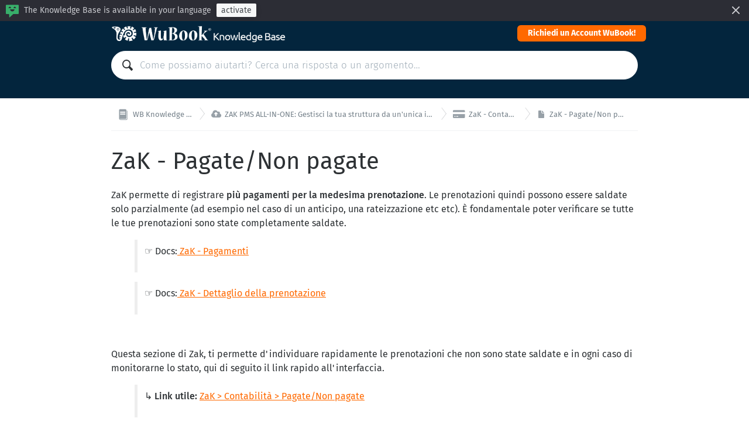

--- FILE ---
content_type: text/html; charset=utf-8
request_url: https://help-central.wubook.net/help/it-it/168-zak-contabilita/323-zak-pagate-non-pagate
body_size: 3235
content:
<!DOCTYPE HTML>
<html lang="it-it"
      dir="ltr"
      adir="ltr"
      data-id='1'
      data-iconset='FontAwesome'
      data-available-locales='el,en-gb,es-es,fr-fr,it-it,ru'
      data-base-path='/help/%7Blocale%7D'
      data-primary-locale="en-gb">

<meta charset="utf-8">
<title>WB Knowledge Base - ZaK - Pagate/Non pagate</title>
<meta name="viewport" content="width=device-width,initial-scale=1.0,viewport-fit=cover">

<link rel="stylesheet" href="/assets/knowledge_base-165463a7e7f4e72aca6216683bfb0e210d0af0779d6e419d3443d41aa00c97e9.css" media="all" />
<style>
  html {
    direction: ltr
  }

  @font-face {
    font-family: 'FontAwesome';
    src: url('/assets/icon-fonts/FontAwesome.woff');
    font-weight: normal;
    font-style: normal;
  }

  [data-font="FontAwesome"] {
    font-family: 'FontAwesome';
  }

  a,
  .section-inner [data-font],
  .section-inner .icon,
  .section > a:hover {
    color: #FF6900;
  }

  .tag {
    background: #FF6900;
  }

	.header {
    background-color: #03253d;
	}

  .header .menu-item {
    color: hsl(205,91%,100%);
  }
</style>

<link rel="canonical" href="https://kb.wubook.net/help/it-it/168-zak-contabilita/323-zak-pagate-non-pagate">

<div class="wrapper js-wrapper">
  

  <header class="header js-header">
    <div class="container">
      <span class="logo">
        <a href="/help/it-it">
          <img src="/api/v1/system_assets/product_logo/1706609449">
</a>      </span>
      <nav class="menu">
          <a class="menu-item" target="_blank" href="https://wubook.net/page/registrazione-23.html">Richiedi un Account WuBook!</a>
      </nav>
    </div>
    <div class="container">
      <div class="search">
        <div class="search-field">
          <svg class="icon icon-magnifier">
  <use xlink:href="/assets/images/icons.svg#icon-magnifier"></use>
</svg>

          <input class="js-search-input" type="search" placeholder="Come possiamo aiutarti? Cerca una risposta o un argomento…">
        </div>
        <ul class="search-results js-search-results" data-empty-placeholder="Non è stato trovato alcun risultato."></ul>
      </div>
    </div>
  </header>

  <nav class="breadcrumbs">
  <div class="container">
      <a class="breadcrumb" href="/help/it-it">
        <svg class="icon icon-knowledge-base">
  <use xlink:href="/assets/images/icons.svg#icon-knowledge-base"></use>
</svg>


        <span>
          WB Knowledge Base
        </span>
</a>      <a class="breadcrumb" href="/help/it-it/162-zak-pms-all-in-one-gestisci-la-tua-struttura-da-un-unica-interfaccia">
        <i data-font="FontAwesome">&#xf0ee;</i>


        <span>
          ZAK PMS ALL-IN-ONE: Gestisci la tua struttura da un&#39;unica interfaccia!
        </span>
</a>      <a class="breadcrumb" href="/help/it-it/168-zak-contabilita">
        <i data-font="FontAwesome">&#xf283;</i>


        <span>
          ZaK - Contabilità
        </span>
</a>      <a class="breadcrumb" href="/help/it-it/168-zak-contabilita/323-zak-pagate-non-pagate">
        <svg class="icon icon-knowledge-base-answer">
  <use xlink:href="/assets/images/icons.svg#icon-knowledge-base-answer"></use>
</svg>


        <span>
          ZaK - Pagate/Non pagate
        </span>
</a>  </div>
</nav>


  <main class="main main--article"
data-base-path='/help/%7Blocale%7D/168/323'
data-available-locales='el,en-gb,es-es,fr-fr,it-it,ru'>
  <article class="article">
    <div class="container">
      <h1>
        ZaK - Pagate/Non pagate
      </h1>

      <div class="article-content" dir="auto">
        <p>ZaK permette di registrare <b>più pagamenti per la medesima prenotazione</b>.
 Le prenotazioni quindi possono essere saldate solo 
parzialmente (ad esempio nel caso di un anticipo, una rateizzazione etc 
etc). È fondamentale poter verificare se tutte le tue prenotazioni
 sono state completamente saldate.</p>
<blockquote><p>☞ Docs:<a href="https://kb.wubook.net/it/knowledgebase/20/docs/18-pagamenti" rel="nofollow noreferrer noopener" title="https://kb.wubook.net/it/knowledgebase/20/docs/18-pagamenti" target="_blank"> ZaK - Pagamenti</a></p></blockquote>
<blockquote><p>☞ Docs:<a href="https://kb.wubook.net/it/knowledgebase/22/docs/31-dettaglio-della-prenotazione" rel="nofollow noreferrer noopener" title="https://kb.wubook.net/it/knowledgebase/22/docs/31-dettaglio-della-prenotazione" target="_blank"> ZaK - Dettaglio della prenotazione</a><a href="https://kb.wubook.net/it/knowledgebase/20/docs/18-pagamenti" rel="nofollow noreferrer noopener" title="https://kb.wubook.net/it/knowledgebase/20/docs/18-pagamenti" target="_blank"></a><br></p></blockquote>
<p><br></p>
<p>Questa sezione di Zak, ti permette d'individuare rapidamente le 
prenotazioni che non sono state saldate e in ogni caso di monitorarne lo
 stato, qui di seguito il link rapido all'interfaccia.<br></p>
<blockquote><p><strong>↳ Link utile:</strong> <a href="https://wubook.net/zks/pays/balance/" rel="nofollow noreferrer noopener" title="https://wubook.net/zks/pays/balance/" target="_blank">ZaK &gt; Contabilità &gt; Pagate/Non pagate</a></p></blockquote>
<p></p>
<p><img style="max-width:100%;width: 1009px;max-width: 100%;" src="/api/v1/attachments/46471" cid="KnowledgeBase::Answer::Translation::Content_body.2c1ea561-a751-48d1-840f-ddf19f8e9eec@help-central.wubook.net"><br><br></p>
<p>La vista mostra le prenotazioni con il <b>codice</b>, il <b>cliente, </b>il <b>prenotante, </b>le <b>date, </b>i <b>costi dei servizi (divisi per camere, altri, e totale), </b>i <b>pagamenti programmati,</b> e il <b>residuo da pagare.</b> Appena accedi alla pagina ottieni subito le prenotazioni non 
completamente saldate <b>del primo trimestre dell'anno corrente.</b>
</p>
<p>Cliccando sul tasto "COLONNE" in alto a destra, puoi <b>selezionare le colonne della tabella da visualizzare</b>. Nell'immagine sottostante sono mostrati i filtri disponibili, accessibili dalla sezione in alto della pagina.<br></p>
<p><br></p><img style="max-width:100%;max-width:100%;width: 1026px;max-width: 100%;" src="/api/v1/attachments/46379" cid="KnowledgeBase::Answer::Translation::Content_body.700e6f70-6ee2-4892-b3f3-7157fe5b0b20@help-central.wubook.net">
<p><br></p>
<p><br><br></p>
      </div>


        <div class="tags article-accessories">
          <svg class="icon icon-hashtag">
  <use xlink:href="/assets/images/icons.svg#icon-hashtag"></use>
</svg>

          <div class="article-accessories-title">Tag</div>
          <div class="tags-content">
              <a class="tag" href="/help/it-it/tag/pagamenti%20mancanti">pagamenti mancanti</a>
              <a class="tag" href="/help/it-it/tag/non%20pagato">non pagato</a>
              <a class="tag" href="/help/it-it/tag/paid%20unpaid">paid unpaid</a>
              <a class="tag" href="/help/it-it/tag/unpaid%20reservations">unpaid reservations</a>
              <a class="tag" href="/help/it-it/tag/missing%20payments">missing payments</a>
              <a class="tag" href="/help/it-it/tag/zks%2Fpays%2Fbalance%2F">zks/pays/balance/</a>
          </div>
        </div>

        <div class="article-meta">
          Published <time datetime="2026-01-15T10:02:58Z" title="2026-01-15 11:02:58 +0100">15/01/2026 11:02</time>
        </div>
    </div>
  </article>
</main>


  <footer class="footer">
    <div class="container">
      <div class="footer-menu">
        <div class="copyright">
          © WuBook S.R.L.
        </div>

        <nav class="menu">
            <a class="menu-item" target="_blank" href="https://wubook.net/">www.wubook.net</a>
        </nav>


        <div class="dropdown-picker language-picker">
          <a class="btn btn--action" href="#" data-toggle="dropdown" aria-expanded="false">
            Italiano
            <svg class="icon icon-arrow-down">
  <use xlink:href="/assets/images/icons.svg#icon-arrow-down"></use>
</svg>

          </a>
          <ul class="dropdown-menu dropdown-menu-right dropdown-menu-up" role="menu">
              <li class="">
                <a hreflang="el" href="/help/el/168-zak-contabilita/323-zak-pagate-non-pagate">
                  <svg class="icon icon-checkmark">
  <use xlink:href="/assets/images/icons.svg#icon-checkmark"></use>
</svg>

                  Greek (Ελληνικά)
</a>              </li>
              <li class="">
                <a hreflang="en-gb" href="/help/en-gb/168-zak-contabilita/323-zak-pagate-non-pagate">
                  <svg class="icon icon-checkmark">
  <use xlink:href="/assets/images/icons.svg#icon-checkmark"></use>
</svg>

                  English (Great Britain)
</a>              </li>
              <li class="">
                <a hreflang="es-es" href="/help/es-es/168-zak-contabilita/323-zak-pagate-non-pagate">
                  <svg class="icon icon-checkmark">
  <use xlink:href="/assets/images/icons.svg#icon-checkmark"></use>
</svg>

                  Español
</a>              </li>
              <li class="">
                <a hreflang="fr-fr" href="/help/fr-fr/168-zak-contabilita/323-zak-pagate-non-pagate">
                  <svg class="icon icon-checkmark">
  <use xlink:href="/assets/images/icons.svg#icon-checkmark"></use>
</svg>

                  Français
</a>              </li>
              <li class="is-selected">
                <a hreflang="it-it" href="/help/it-it/168-zak-contabilita/323-zak-pagate-non-pagate">
                  <svg class="icon icon-checkmark">
  <use xlink:href="/assets/images/icons.svg#icon-checkmark"></use>
</svg>

                  Italiano
</a>              </li>
              <li class="">
                <a hreflang="ru" href="/help/ru/168-zak-contabilita/323-zak-pagate-non-pagate">
                  <svg class="icon icon-checkmark">
  <use xlink:href="/assets/images/icons.svg#icon-checkmark"></use>
</svg>

                  Russian (Русский)
</a>              </li>
          </ul>
        </div>
      </div>
    </div>
  </footer>
</div>

<script nonce="wTiRGPplFZPhJDFKXiuzhg==">
//<![CDATA[
  if(window.fetch === undefined || window.Promise === undefined || Element.prototype.prepend === undefined){
    var polyfillScriptTag = document.createElement('script');
    polyfillScriptTag.setAttribute('src', '/assets/knowledge_base_public_polyfills-fb35a6fdad50d60f34f6339da7a38d3b89730fabb5e35ee4f945fdca9a03b183.js');
    polyfillScriptTag.setAttribute('nonce', 'wTiRGPplFZPhJDFKXiuzhg==');
    document.body.appendChild(polyfillScriptTag);
  }

//]]>
</script>
<script src="/assets/knowledge_base_public-a03493a30925241bb10bc0d5b23e89485c62953244022ee2a3983c70500c4ba5.js" nonce="wTiRGPplFZPhJDFKXiuzhg=="></script>
